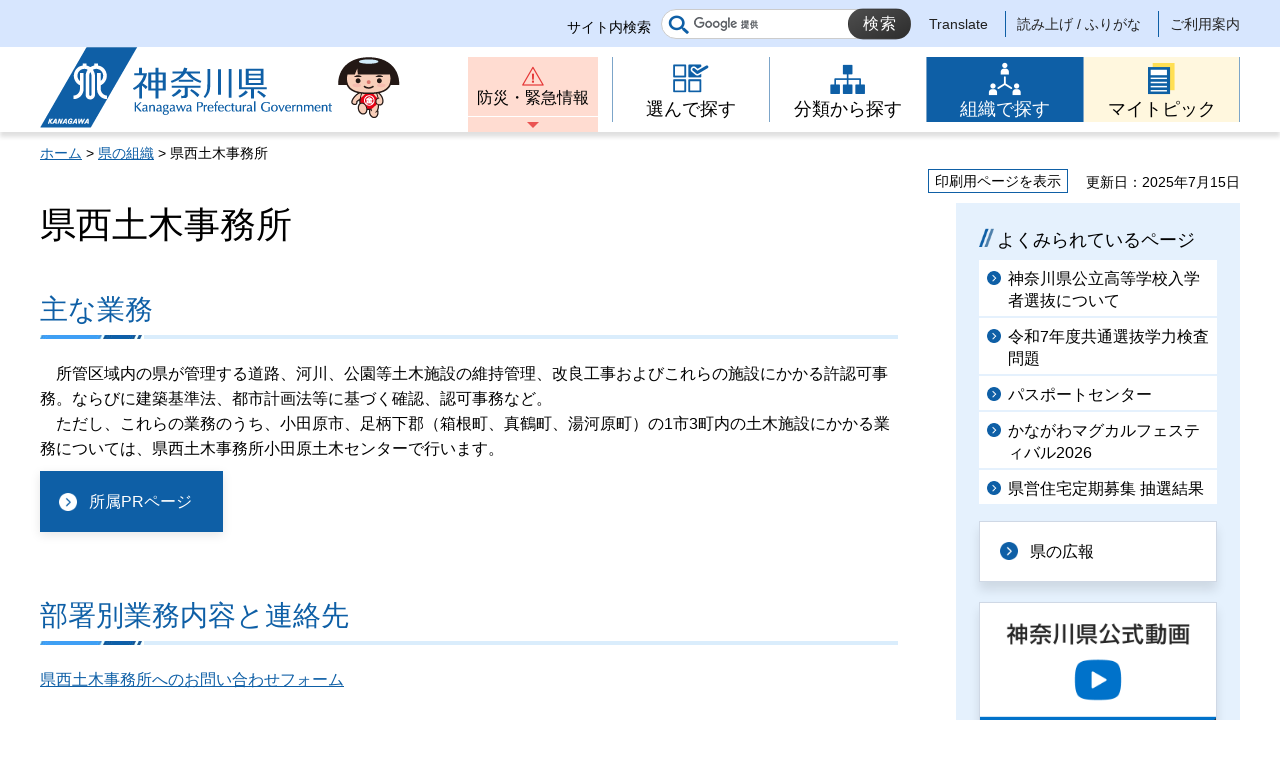

--- FILE ---
content_type: text/html
request_url: https://www.pref.kanagawa.jp/div/1916/
body_size: 6055
content:
<!doctype html>
<html lang="ja" prefix="og: http://ogp.me/ns#">
<head>
<meta charset="UTF-8">

<!--contents_start-->
<title>県西土木事務所 - 神奈川県ホームページ</title>
<!--contents_end-->

<meta name="author" content="神奈川県">
<!--contents_start-->
<meta property="og:title" content="県西土木事務所">
<meta property="og:type" content="article">
<meta property="og:description" content="">
<meta property="og:url" content="https://www.pref.kanagawa.jp/div/1916/index.html">
<meta property="og:image" content="https://www.pref.kanagawa.jp/shared/site_rn/images/sns/logo.jpg">
<meta property="og:site_name" content="神奈川県">
<meta property="og:locale" content="ja_JP">
<!--contents_end-->
<meta name="viewport" content="width=device-width, maximum-scale=3.0">
<meta name="format-detection" content="telephone=no">
<link href="/shared/site_rn/style/default.css" rel="stylesheet" type="text/css" media="all">
<link href="/shared/site_rn/style/layout.css" rel="stylesheet" type="text/css" media="all">
<link href="/shared/templates/free_rn/style/edit.css" rel="stylesheet" type="text/css" media="all">
<link href="/shared/site_rn/style/smartphone.css" rel="stylesheet" media="only screen and (max-width : 640px)" type="text/css" class="mc_css">
<link href="/shared/templates/free_rn/style/edit_sp.css" rel="stylesheet" media="only screen and (max-width : 640px)" type="text/css" class="mc_css">
<link href="/shared/site_rn/images/favicon/favicon.ico" rel="shortcut icon" type="image/vnd.microsoft.icon">
<link href="/shared/site_rn/images/favicon/apple-touch-icon-precomposed.png" rel="apple-touch-icon-precomposed">
<script src="/shared/site_rn/js/ga.js"></script>
<script src="/shared/site_rn/js/jquery.js"></script>
<script src="/shared/site_rn/js/setting.js"></script>
<script src="/shared/site_rn/js/menu.js"></script>
<script src="/shared/site_rn/js/page_print.js"></script>
<meta name="category1" content="009">
<meta name="category2" content="000">
<meta name="category3" content="000">
<meta name="category4" content="000">
<meta name="category" content="009000000000">
<meta name="published_date" content="2025-07-15T00:00:00+09:00">
<meta name="last_updated" content="2025-07-15T14:35:18+09:00">
<meta name="scode" content="1916">
<meta name="template_id" content="38">
</head>
<body class="format_free no_javascript">
<script src="/shared/site_rn/js/init.js"></script>
<div id="tmp_wrapper">
<noscript>
<p>このサイトではJavaScriptを使用したコンテンツ・機能を提供しています。JavaScriptを有効にするとご利用いただけます。</p>
</noscript>
<div id="tmp_skip" class="skip">
<p><a href="https://mt.adaptive-techs.com/httpadaptor/servlet/HttpAdaptor?.h0.=fp&amp;.ui.=prefkanagawahp&amp;.ro.=nr&amp;.vo.=vf&amp;.np.=/div/1916/index.html">表示がくずれた場合はこちらをクリックください</a></p>
</div>
<p><a href="#content" class="skip">本文へスキップします。</a></p>

<div id="tmp_header">
<div class="header_setting">
<div class="container">
<div class="header_setting_wrap">
<div id="tmp_search">
<div class="box_search">
<form action="/search.html" id="tmp_gsearch_form" name="tmp_gsearch_form">
<div class="site_sch_box">
<p class="site_sch_ttl"><label for="tmp_query">サイト内検索</label></p>
<p class="sch_box"><input id="tmp_query" name="q" size="31" type="text"></p>
<p class="sch_btn"><input id="tmp_func_sch_btn" name="sa" type="submit" value="検索"></p>
<p id="tmp_func_sch_hidden"><input name="cx" type="hidden" value="007296304677419487325:fufp31hx7qk"> <input name="ie" type="hidden" value="UTF-8"> <input name="cof" type="hidden" value="FORID:9"></p>
</div>
</form>
</div>
</div>
<div id="tmp_setting">
<ul><!--contents_start-->
	<li><a href="/translate.html?p=/div/1916/index.html" lang="en">Translate</a></li>
	<li><a href="https://mt.adaptive-techs.com/httpadaptor/servlet/HttpAdaptor?.h0.=fp&amp;.ui.=prefkanagawahp&amp;.ro.=nr&amp;.vo.=vf&amp;.np.=/div/1916/index.html">読み上げ / ふりがな</a></li>
	<!--contents_end-->
	<li><a href="/master/index.html">ご利用案内</a></li>
</ul>
</div>
</div>
</div>
</div>
<div class="header_block">
<div class="container">
<div id="tmp_hlogo">
<p><a href="/index.html"><span>神奈川県</span></a></p>
</div>
<div id="tmp_means">
<div id="tmp_hnavi_s">
<ul>
	<li id="tmp_hnavi_lmenu"><a href="/emergency/index.html">防災・緊急情報</a></li>
	<li id="tmp_hnavi_rmenu"><a href="javascript:void(0)">メニュー</a>
	<div id="tmp_sma_menu">
	<div id="tmp_sma_rmenu" class="wrap_sma_sch">
	<p class="close_btn"><a href="javascript:void(0);"><span>閉じる</span></a></p>
	</div>
	</div>
	</li>
</ul>
</div>
<div class="gnavi type2">
<ul>
	<li class="glist1"><a href="/search/index.html"><span>選んで探す</span></a></li>
	<li class="glist2"><a href="/menu/index.html"><span>分類から探す</span></a></li>
	<li class="glist3"><a href="/div/index.html"><span>組織で探す</span></a></li>
	<li class="glist4"><a href="/mytopic/index.html"><span>マイトピック</span></a></li>
</ul>
</div>
</div>
</div>
</div>
</div>

<div id="tmp_wrapper2" class="container">
<!--contents_start-->
<div id="tmp_pankuzu">
<p><a href="/index.html">ホーム</a> &gt; <a href="/div/index.html">県の組織</a> &gt; 県西土木事務所</p>
</div>

<div id="tmp_wrap_custom_update">
<div id="tmp_custom_update">
<div id="tmp_print"><a href="javascript:void(0);">印刷用ページを表示</a></div>
<p id="tmp_update"><span>更新日：2025年7月15日</span></p>
</div>
</div>

<div id="tmp_wrap_main" class="column_rnavi">
<div id="tmp_main">
<div class="wrap_col_main">
<div class="col_main">
<p id="content" class="skip">ここから本文です。</p>
<div id="tmp_contents">

<h1>県西土木事務所</h1>




<h2>主な業務</h2>
<p id="section_main_duties">　所管区域内の県が管理する道路、河川、公園等土木施設の維持管理、改良工事およびこれらの施設にかかる許認可事務。ならびに建築基準法、都市計画法等に基づく確認、認可事務など。<br>　ただし、これらの業務のうち、小田原市、足柄下郡（箱根町、真鶴町、湯河原町）の1市3町内の土木施設にかかる業務については、県西土木事務所小田原土木センターで行います。</p>

<p><a href="/docs/vd8/index.html" id="prpage_url" class="btn_decision">所属PRページ</a></p> 



<h2>部署別業務内容と連絡先</h2>
<p><a href="https://dshinsei.e-kanagawa.lg.jp/140007-u/offer/offerList_detail.action?tempString=SF1916">県西土木事務所へのお問い合わせフォーム</a></p>

<h3 class="part_name">管理課</h3>
<table width="100%" border="1" class="datatable org_table">
<tr>
<th width="30%">業務内容</th>
<td class="part_mission">
<ul><li>文書事務（情報公開の受付を含む）</li><li>予算経理</li><li>物品・財産の管理</li></ul>
</td>
</tr>
<tr>
<th>電話</th>
<td>
<div class="tel_box">
<p class="part_tel"> </p>
<p class="denwa_relay"><a href="https://denwa-relay-service.jp/web_inquiry/?token=" target="_blank">手話で電話する</a></p>
</div>
</td>
</tr>
<tr>
<th>ファクシミリ</th>
<td>
<p class="part_fax"> </p>
</td>
</tr>
</table>
<h3 class="part_name">工事契約課</h3>
<table width="100%" border="1" class="datatable org_table">
<tr>
<th width="30%">業務内容</th>
<td class="part_mission">
<ul><li>土木工事の入札と契約、予算経理</li></ul>
</td>
</tr>
<tr>
<th>電話</th>
<td>
<div class="tel_box">
<p class="part_tel"> </p>
<p class="denwa_relay"><a href="https://denwa-relay-service.jp/web_inquiry/?token=" target="_blank">手話で電話する</a></p>
</div>
</td>
</tr>
<tr>
<th>ファクシミリ</th>
<td>
<p class="part_fax"> </p>
</td>
</tr>
</table>
<h3 class="part_name">用地課</h3>
<table width="100%" border="1" class="datatable org_table">
<tr>
<th width="30%">業務内容</th>
<td class="part_mission">
<ul><li>土木工事に伴う用地の買収・物件補償</li></ul>
</td>
</tr>
<tr>
<th>電話</th>
<td>
<div class="tel_box">
<p class="part_tel"> </p>
<p class="denwa_relay"><a href="https://denwa-relay-service.jp/web_inquiry/?token=" target="_blank">手話で電話する</a></p>
</div>
</td>
</tr>
<tr>
<th>ファクシミリ</th>
<td>
<p class="part_fax"> </p>
</td>
</tr>
</table>
<h3 class="part_name">まちづくり・建築指導課</h3>
<table width="100%" border="1" class="datatable org_table">
<tr>
<th width="30%">業務内容</th>
<td class="part_mission">
<ul><li>建築基準法に基づく建築確認申請の審査及び現場検査</li><li>バリアフリー街づくり条例、バリアフリー法及び高齢者、身体障害者に配慮した建築物のバリアフリー化</li><li>耐震改修促進法及び建築物の耐震相談</li><li>都市計画法に基づく開発許可申請の審査及び現地調査・検査</li><li>開発登録簿の保管及び閲覧事務</li><li>管内市町のまちづくり構想・計画策定の企画、助言、指導</li><li>地区計画等市町決定都市計画の原案協議等に関すること</li></ul>
</td>
</tr>
<tr>
<th>電話</th>
<td>
<div class="tel_box">
<p class="part_tel"> </p>
<p class="denwa_relay"><a href="https://denwa-relay-service.jp/web_inquiry/?token=" target="_blank">手話で電話する</a></p>
</div>
</td>
</tr>
<tr>
<th>ファクシミリ</th>
<td>
<p class="part_fax"> </p>
</td>
</tr>
</table>
<h3 class="part_name">許認可指導課</h3>
<table width="100%" border="1" class="datatable org_table">
<tr>
<th width="30%">業務内容</th>
<td class="part_mission">
<ul><li>道路・河川の占用工事等の許可</li><li>砂防・急傾斜区域内の工事許可</li><li>屋外広告物の設置及び岩石・砂利採取の許可</li><li>道路・水路等公共財産の境界確定及び用途廃止手続き</li><li>土砂の適正処理に関すること</li></ul>
</td>
</tr>
<tr>
<th>電話</th>
<td>
<div class="tel_box">
<p class="part_tel"> </p>
<p class="denwa_relay"><a href="https://denwa-relay-service.jp/web_inquiry/?token=" target="_blank">手話で電話する</a></p>
</div>
</td>
</tr>
<tr>
<th>ファクシミリ</th>
<td>
<p class="part_fax"> </p>
</td>
</tr>
</table>
<h3 class="part_name">道路維持課</h3>
<table width="100%" border="1" class="datatable org_table">
<tr>
<th width="30%">業務内容</th>
<td class="part_mission">
<ul><li>道路の維持管理</li><li>橋りょうの維持管理・補修</li><li>交通安全施設（歩道、照明灯、案内標識）の整備、維持管理、補修</li><li>道路災害の対策、災害時の復旧、凍雪害対策</li><li>街路樹の維持、管理</li><li>占用者（水道、下水道、ガス等）から許認可申請の技術指導</li><li>異常気象時降雨における道路交通規制</li></ul>
</td>
</tr>
<tr>
<th>電話</th>
<td>
<div class="tel_box">
<p class="part_tel"> </p>
<p class="denwa_relay"><a href="https://denwa-relay-service.jp/web_inquiry/?token=" target="_blank">手話で電話する</a></p>
</div>
</td>
</tr>
<tr>
<th>ファクシミリ</th>
<td>
<p class="part_fax"> </p>
</td>
</tr>
</table>
<h3 class="part_name">道路都市課</h3>
<table width="100%" border="1" class="datatable org_table">
<tr>
<th width="30%">業務内容</th>
<td class="part_mission">
<ul><li>道路の新設、改良、舗装</li><li>橋りょうや都市計画道路の整備</li><li>都市公園事業や都市計画に関する許認</li></ul>
</td>
</tr>
<tr>
<th>電話</th>
<td>
<div class="tel_box">
<p class="part_tel"> </p>
<p class="denwa_relay"><a href="https://denwa-relay-service.jp/web_inquiry/?token=" target="_blank">手話で電話する</a></p>
</div>
</td>
</tr>
<tr>
<th>ファクシミリ</th>
<td>
<p class="part_fax"> </p>
</td>
</tr>
</table>
<h3 class="part_name">河川砂防第一課</h3>
<table width="100%" border="1" class="datatable org_table">
<tr>
<th width="30%">業務内容</th>
<td class="part_mission">
<ul><li>河川の計画調査</li><li>河川の改修</li><li>河川の維持管理</li><li>河川に関係する災害復旧</li><li>公共発生土処理の計画・管理</li></ul>
</td>
</tr>
<tr>
<th>電話</th>
<td>
<div class="tel_box">
<p class="part_tel"> </p>
<p class="denwa_relay"><a href="https://denwa-relay-service.jp/web_inquiry/?token=" target="_blank">手話で電話する</a></p>
</div>
</td>
</tr>
<tr>
<th>ファクシミリ</th>
<td>
<p class="part_fax"> </p>
</td>
</tr>
</table>
<h3 class="part_name">河川砂防第二課</h3>
<table width="100%" border="1" class="datatable org_table">
<tr>
<th width="30%">業務内容</th>
<td class="part_mission">
<ul><li>砂防計画調査</li><li>砂防維持管理</li><li>急傾斜地の維持管理及び防災工事</li><li>急傾斜地・砂防指定地の災害復旧</li></ul>
</td>
</tr>
<tr>
<th>電話</th>
<td>
<div class="tel_box">
<p class="part_tel"> </p>
<p class="denwa_relay"><a href="https://denwa-relay-service.jp/web_inquiry/?token=" target="_blank">手話で電話する</a></p>
</div>
</td>
</tr>
<tr>
<th>ファクシミリ</th>
<td>
<p class="part_fax"> </p>
</td>
</tr>
</table>



<div class="main_box clearfix"> 
<h2>所在地</h2>
<div class="list_ccc">
<dl>
<dt>所在地</dt><dd id="section_address">〒258-0021　足柄上郡開成町吉田島2489-2<br>足柄上合同庁舎内（本館3階）</dd>
</dl>
<dl>
<dt>地図</dt><dd id="section_location"><a href="http://www2.wagmap.jp/pref-kanagawa/Map?mid=11&amp;mpx=139.131250585727&amp;mpy=35.3395632443803&amp;mps=2500">庁舎案内地図（最初に利用条件案内ページが表示されます）</a>
</dd>
</dl>

<dl>
<dt>代表電話</dt>
<dd id="section_main_tel">

0465-83-5111

</dd>
</dl>


<dl>
<dt>ファクシミリ</dt>
<dd id="section_main_fax">

0465-83-7532

</dd>
</dl>

</div>
</div>


</div>
</div>
</div>
<div class="wrap_col_rgt_navi">
<div class="col_rgt_navi">

<div id="commonmenu">
<div class="rnavi_related_link">
<div class="rnavi_publicity">
<p><a href="/common/menu.html">共通メニュー</a></p>
</div>
</div>
</div>
<script>
<!--
if (typeof jQuery != "undefined") {
	(function($){
		var common_path = '/common/menu.html';
		
		if(common_path){
			$.ajax({
				url:common_path,
				type: 'GET',
				dataType:'html',
				async: false,
				cache: true
			})
			.done(function(data) {
				var prev = new prevHtml('commonmenu', {'url':common_path, 'id':'tmp_contents'});
				$(document).ajaxComplete(function() {
					$('#commonmenu').show();
				});
			});
		}
	})(jQuery);
}
-->
</script>

</div>
</div>
</div>
</div>
<!--contents_end-->
<div class="pnavi">
<p class="ptop"><a href="#tmp_header"><span>ページの先頭へ戻る</span></a></p>
</div>
</div>

<div id="tmp_footer">
<div class="fnavi_block">
<div class="container">
<ul class="fnavi">
	<li><a href="/master/sitemap.html">サイトマップ</a></li>
	<li><a href="/master/sitepolicy.html">サイトポリシー</a></li>
</ul>
</div>
</div>
<div class="container">
<div class="footer_cnt">
<div class="flogo">
<p><a href="/index.html"><span>神奈川県</span></a></p>
</div>
<address class="footer_info">
<p class="footer_address"><span>〒231-8588</span><span>神奈川県横浜市中区日本大通1</span></p>
<p class="footer_corporate">045-210-1111（代表） 法人番号：1000020140007</p>
</address>
<div class="prefectural_link">
<p><a href="/access/index.html">県庁へのアクセス</a></p>
</div>
</div>
</div>
<div class="wrap_copyright">
<p lang="en" class="copyright">&copy; 1995 Kanagawa Prefectural Government.</p>
</div>
</div>

</div>
<script src="/shared/site_rn/js/function.js"></script>
<script src="/shared/site_rn/js/main.js"></script>
</body>
</html>


--- FILE ---
content_type: application/javascript
request_url: https://www.pref.kanagawa.jp/shared/site_rn/js/menu.js
body_size: 3190
content:
/**
 * prevHtmlクラス
 */

/**
 * コンストラクタの宣言
 * @param String id 表示オブジェクトのID名
 * @param Object data 表示データ情報格納オブジェクト
 */
var prevHtml = function(id, data) {
	// 定数の宣言
	this.none_data_str = '現在、情報はありません。';
	
	// 引数チェック
	// 表示オブジェクト必須チェック
	if (!window.document.getElementById(id)) {
		alert('System Error! [Constructor]' + "\n" + '表示領域が存在しません。');
		return;
	}
	// 表示用データ取得URL必須チェック
	if (!data || !data.url) {
		alert('System Error! [Constructor]' + "\n" + '表示するURLが指定されていません。');
		return;
	}
	
	// 変数の宣言（引数により設定変更可能なもの）
	// 表示オブジェクト
	this.prev_area = window.document.getElementById(id);
	// 表示用データ取得URL
	this.target_url = data.url;
	// 表示用データ取得ID
	this.target_id = (data.id ? data.id : '');
	
	// 取得処理開始
	this.loading();
}

/**
 * Ajax用オブジェクトの作成
 * Ajax用にHTTP通信を行うためのオブジェクトを作成する
 * @return XMLhttpObjectオブジェクト
 */
function createXMLHttpRequest(){
	var XMLhttpObject = null;
	try{ XMLhttpObject = new XMLHttpRequest(); }
	catch(e){
		try{ XMLhttpObject = new ActiveXObject("Msxml2.XMLHTTP"); }
		catch(e){
			try{ XMLhttpObject = new ActiveXObject("Microsoft.XMLHTTP"); }
			catch(e){ return null; }
		}
	}
	return XMLhttpObject;
}

/**
 * 処理関数郡の宣言
 */
prevHtml.prototype = {
	/**
	 * 表示用データを取得する
	 */
	loading : function() {
		var class_id = this;
		var xmlhttp = createXMLHttpRequest();
		if (xmlhttp) {
			xmlhttp.onreadystatechange = function() {
				// アクセス完了
				if (xmlhttp.readyState == 4) {
					// 取得成功
					if (xmlhttp.status == 200) {
						class_id.preview(xmlhttp.responseText);
					}
					// 取得失敗
					else {
						class_id.prev_area.parentNode.removeChild(class_id.prev_area);
					}
				}
			}
		}
		else {
			alert('System Error! [loading]' + "\n" + 'データロード用オブジェクトが定義されていません。');
			return;
		}
		//リクエスト処理
		xmlhttp.open('GET', this.target_url, true);
		xmlhttp.setRequestHeader('If-Modified-Since', 'Thu, 01 Jun 1970 00:00:00 GMT');
		xmlhttp.send(null);
	}, 
	
	/**
	 * 取得したデータを表示する
	 * @param String str 表示するデータ
	 * @return 正常に表示できた場合はTRUE、そうでない場合はFALSEを返す
	 */
	preview : function(str) {
		//引数のチェック
		if (!str || str == '') {
			return false;
		}
		
		// 表示用文字列
		var prev_str = '';
		// BODYを取得する
		prev_str = this.getHtmlByTagName(str, 'BODY');
		// 表示用データ取得IDの指定がある場合
		if (this.target_id != '') {
			prev_str = this.getHtmlById(prev_str, this.target_id);
		}
		if (prev_str.length > 0) {
			// 改行削除
			prev_str = prev_str.replace(/\r?\n/ig, '');
			// 表示
			this.prev_area.innerHTML = prev_str;
		}
		else {
			//取得できなかった場合は領域削除
			this.prev_area.parentNode.removeChild(this.prev_area);
		}
	}, 
	
	/**
	 * HTMLより指定されたIDのinnerHTMLを取得する
	 * @param String str 取得するHTML
	 * @param String id 取得するid
	 * @return String IDが取得出来た場合はID内のHTML、そうでない場合は元の文字列を返す
	 */
	getHtmlById : function(str, id) {
		var return_str = str;
		// 取得した文字列をDOMに変更する
		getting_html = this.string2dom(str);
		// HTML中にIDが存在する場合はIDを取得
		var get_html_id = null;
		try {
			// 全子要素をループで処理する
			var child_elements = getting_html.getElementsByTagName('*');
			for (i = 0; i < child_elements.length; i++) {
				// 指定のIDがあった場合は、取得する
				if (child_elements[i].id && child_elements[i].id == id) {
					get_html_id = child_elements[i];
					break;
				}
			}
		} catch (e) {}
		// innerHTMLが取得できる場合
		// 指定IDで情報が取得できなかった場合（IDの記入ミス等）は空白で返す
		if (get_html_id != null) {
			if (get_html_id.innerHTML) {
				return_str = get_html_id.innerHTML;
			}
		}
		else {
			return_str = '';
		}
		return return_str;
	}, 
	
	/**
	 * HTMLより指定されたタグのinnerHTMLを取得する
	 * @param String str 取得するHTML
	 * @param String tag 取得するタグ
	 * @return String タグが取得出来た場合はタグ内のHTML、そうでない場合は元の文字列を返す
	 */
	getHtmlByTagName : function(str, tag) {
		var return_str = str;
		// タグの文字列を抽出する
		var tag_regexp = new RegExp('<' + tag + '(\\s+[^>]*)?>((.|\\r?\\n)*?)<\/' + tag + '>', 'im');
		if ((tmp_str = str.match(tag_regexp)[0]) != false) {
			// 先頭から改行までを取得
			var tag_st = tmp_str.match(/^[^>]*>/im)[0];
			tmp_str = tmp_str.substr(tag_st.length);
			tmp_str = tmp_str.substr(0, (tmp_str.length - ('</' + tag + '>').length));
		}
		// 取得した文字列をDOMに変更する
		getting_html = this.string2dom(tmp_str);
		// innerHTMLが取得できる場合
		if (getting_html.innerHTML) {
			return_str = getting_html.innerHTML;
		}
		return return_str;
	}, 
	
	/**
	 * 文字列をDOM構造に変換
	 * @param String str 変換対象文字列
	 * @return Element 文字列をDOM構造化したオブジェクトを返す（DIVの子要素として返す）
	 */
	string2dom : function(str) {
		var tmp_div = window.document.createElement('DIV');
		tmp_div.innerHTML = str;
		return tmp_div;
	}, 
	
	/**
	 * 文字列から空白を取り除く
	 * @param String str 変換対象文字列
	 * @return String 変換後の文字列
	 */
	trim : function(str) {
		return str.replace(/^[ \n\r\t]+|[ \n\r\t]+$/g, '');
	}, 
	
	/**
	 * 対象のElementから指定したクラスの要素を取得する
	 * @param Element elem 検索対象のElementオブジェクト
	 * @param String class_name 検索するクラス名
	 * @return Element 一致した要素の配列を返す
	 */
	getElementsByClassName : function(elem, class_name) {
		// 戻り値の配列
		var return_elements = new Array();
		
		// 全子要素をループで処理する
		var search_elements = elem.getElementsByTagName('*');
		for (i = 0; i < search_elements.length; i++) {
			// クラス名が一致する場合
			if (search_elements[i].className && search_elements[i].className == class_name) {
				// 一致した要素を取得
				return_elements[return_elements.length] = search_elements[i];
			}
		}
		// 戻り値の指定
		return return_elements;
	}
}